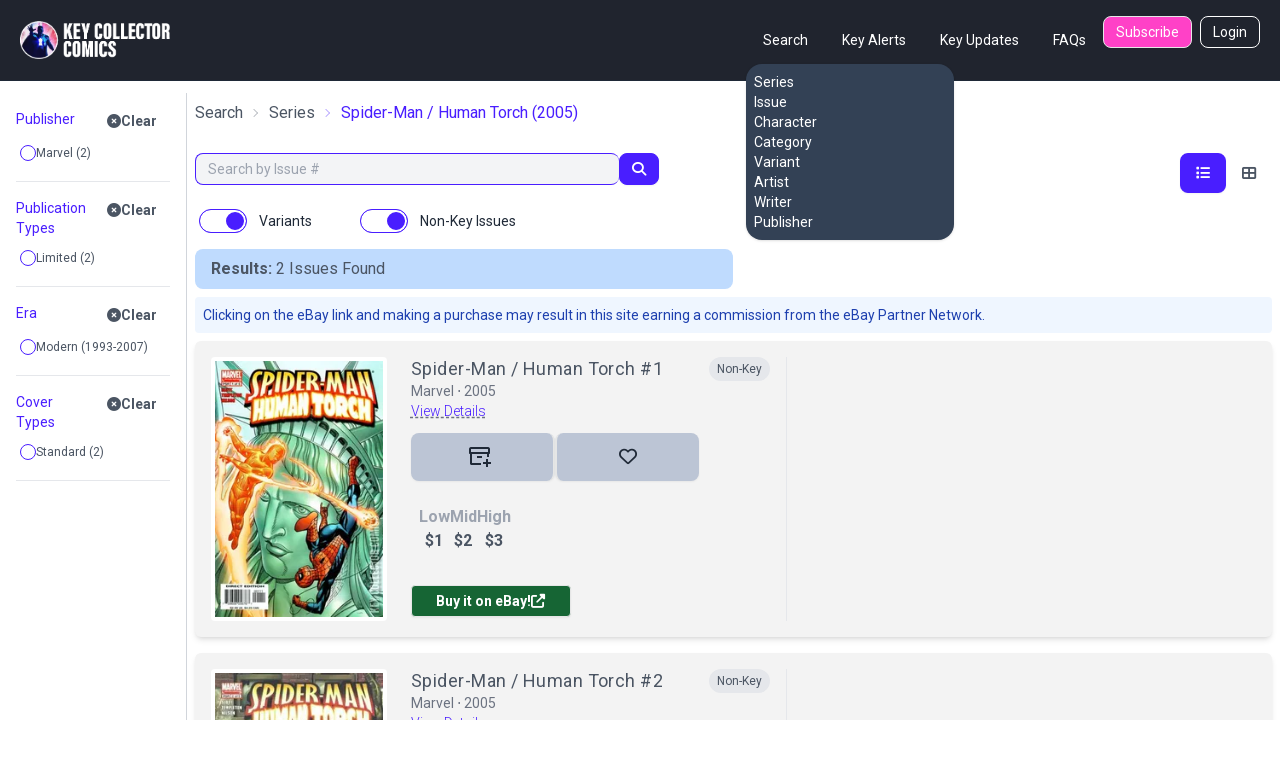

--- FILE ---
content_type: text/html; charset=utf-8
request_url: https://www.keycollectorcomics.com/series/spider-man-human-torch,76707/?artist=9008
body_size: 11901
content:


<!DOCTYPE html>
<html lang="en">
    <head  prefix="og: http://ogp.me/ns#">
        <link rel="canonical" href="https://www.keycollectorcomics.com/series/spider-man-human-torch,76707/?artist=9008">
        
            <script>(function (w, d, s, l, i) {
            w[l] = w[l] || []; w[l].push({
                'gtm.start':
                    new Date().getTime(), event: 'gtm.js'
            }); var f = d.getElementsByTagName(s)[0],
                j = d.createElement(s), dl = l != 'dataLayer' ? '&l=' + l : ''; j.async = true; j.src =
                    'https://www.googletagmanager.com/gtm.js?id=' + i + dl; f.parentNode.insertBefore(j, f);
        })(window, document, 'script', 'dataLayer', 'GTM-T635MWZ');
            </script>
        
        
<meta name="description" content="Enhance your collection of Spider-Man / Human Torch by Marvel with 5 comics using Key Collector Comics. Comprehensive pricing tools and facts."><meta name="keywords" content="Comic Books, Marvel Comics, DC Comics, Comics, Comic Book Database, Comic Book News, Superhero, Cosplay, Comic Book Convention, Comic Book Art, Comic Con, San Diego Comic Con, New York Comic Con, Marvel Universe, DC Universe, 1st appearance, Key Issue Comic, Comic Book Collection, Comic Book Price Guide, Golden Age Comics, Golden Age Superhero, Silver Age Comics, Bronze Age Comics, Buy Comics, Harley Quinn,Superheroes,Logan"><title>Spider-Man / Human Torch by Marvel | Key Collector Comics</title><meta property="og:title" content="Spider-Man / Human Torch by Marvel | Key Collector Comics"><meta property="og:url" content="https://www.keycollectorcomics.com/series/spider-man-human-torch,76707/?artist=9008"><meta property="og:description" content="Enhance your collection of Spider-Man / Human Torch by Marvel with 5 comics using Key Collector Comics. Comprehensive pricing tools and facts."><meta property="og:image" content="https://image.keycollectorcomics.com/media/f7ee40aa-5ea8-4556-85fe-1db53b882c2e.jpg"><meta property="og:image:secure_url" content="https://image.keycollectorcomics.com/media/f7ee40aa-5ea8-4556-85fe-1db53b882c2e.jpg"><meta property="og:type" content="website">

        <meta name="viewport"
              content="width=device-width, initial-scale=1, shrink-to-fit=no">
        <meta charset="utf-8">
        <meta http-equiv="X-UA-Compatible" content="IE=edge" />
        <meta name="viewport"
              content="initial-scale=1.0001,minimum-scale=1.0001,maximum-scale=1.0001,user-scalable=no" />
        <meta name="theme-color" content="#000000">
        <meta name="apple-itunes-app"
              content="app-id=1189623811, app-argument=https://apps.apple.com/us/app/key-collector-comics-app/id1189623811">
        <meta name="google-adsense-account" content="ca-pub-6271867886832096">
        
        
        <link rel="preconnect" href="https://fonts.googleapis.com/">
        <link rel="stylesheet" href="https://cdn.keycollectorcomics.com/static/css/output.bfddaf0021c1.css">
        <link rel="preload"
              as="style"
              onload="this.onload=null;this.rel='stylesheet'"
              href="https://cdnjs.cloudflare.com/ajax/libs/font-awesome/6.5.1/css/all.min.css"
              integrity="sha512-DTOQO9RWCH3ppGqcWaEA1BIZOC6xxalwEsw9c2QQeAIftl+Vegovlnee1c9QX4TctnWMn13TZye+giMm8e2LwA=="
              crossorigin="anonymous"
              referrerpolicy="no-referrer" />
        <noscript>
            <link rel="https://cdnjs.cloudflare.com/ajax/libs/font-awesome/6.5.1/css/all.min.css"
                  href="styles.css">
        </noscript>
        <link rel="preload"
              as="style"
              onload="this.onload=null;this.rel='stylesheet'"
              href="https://cdnjs.cloudflare.com/ajax/libs/fancybox/3.5.7/jquery.fancybox.css"
              integrity="sha512-nNlU0WK2QfKsuEmdcTwkeh+lhGs6uyOxuUs+n+0oXSYDok5qy0EI0lt01ZynHq6+p/tbgpZ7P+yUb+r71wqdXg=="
              crossorigin="anonymous"
              referrerpolicy="no-referrer" />
        <noscript>
            <link rel="https://cdnjs.cloudflare.com/ajax/libs/fancybox/3.5.7/jquery.fancybox.css"
                  href="styles.css">
        </noscript>
        <link rel="preload" href="https://cdn.keycollectorcomics.com/static/css/fonts.31868e7a3331.css" as="style" onload="this.onload=null;this.rel='stylesheet'">
        <noscript>
            <link rel="stylesheet" href="https://cdn.keycollectorcomics.com/static/css/fonts.31868e7a3331.css">
        </noscript>
        <link rel="apple-touch-icon" sizes="180x180" href="https://cdn.keycollectorcomics.com/static/img/apple-touch-icon.bb59ab4b22d2.png">
        <link rel="icon" type="image/png" sizes="32x32" href="https://cdn.keycollectorcomics.com/static/img/favicon-32x32.52074f4a1856.png">
        <link rel="icon" type="image/png" sizes="16x16" href="https://cdn.keycollectorcomics.com/static/img/favicon-16x16.2c0b0c16ba08.png">
        <link rel="mask-icon" href="https://cdn.keycollectorcomics.com/static/img/safari-pinned-tab.25428b1fd9d0.svg" color="#5bbad5">
        <meta name="msapplication-TileColor" content="#da532c">
        <meta name="theme-color" content="#ffffff">
        <link rel="manifest" href="https://cdn.keycollectorcomics.com/static/manifest.1795b7e00426.json">
        
        
        
        
    </head>
    <body class="text-gray-600 bg-white dark:bg-dark dark:text-white min-h-screen flex flex-col">
        
            <!-- Google Tag Manager (noscript) -->
            <noscript><iframe src="https://www.googletagmanager.com/ns.html?id=GTM-T635MWZ"
        height="0"
        width="0"
        style="display:none;
               visibility:hidden"></iframe></noscript>
            <!-- End Google Tag Manager (noscript) -->
        
        <header>
            <!-- Main navbar -->
            

<div class="py-4 border-b border-gray-800 navbar lg:px-5 lg:pt-4 bg-dark">
  <div class="navbar-start lg:hidden dropdown">
    <label tabindex="0" class="btn btn-primary btn-circle">
      <svg xmlns="http://www.w3.org/2000/svg"
           class="w-6 h-6"
           fill="none"
           viewBox="0 0 24 24"
           stroke="currentColor">
        <path stroke-linecap="round" stroke-linejoin="round" stroke-width="4" d="M4 6h16M4 12h16M4 18h7" />
      </svg>
    </label>
    <ul tabindex="0"
        class="menu menu-sm dropdown-content mt-3 z-[1] p-0 py-2 shadow  bg-slate-700 rounded-box w-56 text-white">
      <li>
        <div class="menu-title">Search</div>
        <ul>
          <li>
            <a href="/series/">Series</a>
          </li>
          <li>
            <a href="/issue/">Issue</a>
          </li>
          <li>
            <a href="/character/">Character</a>
          </li>
          <li>
            <a href="/category/">Category</a>
          </li>
          <li>
            <a href="/variant/?isVariant=true">Variant</a>
          </li>
          <li>
            <a href="/artist/">Artist</a>
          </li>
          <li>
            <a href="/writer/">Writer</a>
          </li>
          <li>
            <a href="/publisher/">Publisher</a>
          </li>
        </ul>
      </li>
      <ul>
        <li>
          <a href="/key-alerts/">Key Alerts</a>
        </li>
        <li>
          <a href="/issues/recently-added/">Key Updates</a>
        </li>
        
        
          <li>
            <a href="/login">Login</a>
          </li>
        
        <li>
          <a href="/frequently-asked-questions/">FAQs</a>
        </li>
      </ul>
    </ul>
  </div>
  <div class="hidden navbar-start lg:flex">
    <a class="text-uppercase" href="/">
      <img style="min-width:150px; width:150px;" src="https://cdn.keycollectorcomics.com/static/img/brand/headerlogo.225fe44a7271.png" alt="Key Collector Comics">
    </a>
  </div>
  <div class="navbar-end lg:hidden">
    <a class="navbar-brand me-lg-5 text-uppercase" href="/">
      <img class="h-10" src="https://cdn.keycollectorcomics.com/static/img/brand/headerlogo.225fe44a7271.png" alt="Key Collector Comics">
    </a>
  </div>
  <div class="hidden navbar-end lg:flex">
    <div class=" dropdown dropdown-hover ms-8">
      <label tabindex="0" class="font-normal text-white btn btn-ghost">Search</label>
      <ul tabindex="0"
          class="dropdown-content z-[1] menu p-2 shadow bg-slate-700 rounded-box w-52 text-white">
        <li>
          <a href="/series/">Series</a>
        </li>
        <li>
          <a href="/issue/">Issue</a>
        </li>
        <li>
          <a href="/character/">Character</a>
        </li>
        <li>
          <a href="/category/">Category</a>
        </li>
        <li>
          <a href="/variant/?isVariant=true">Variant</a>
        </li>
        <li>
          <a href="/artist/">Artist</a>
        </li>
        <li>
          <a href="/writer/">Writer</a>
        </li>
        <li>
          <a href="/publisher/">Publisher</a>
        </li>
      </ul>
    </div>
    <a class="font-normal text-white btn btn-ghost"
       href="/key-alerts/"
       rel="nofollow">Key Alerts</a>
    <a class="font-normal text-white btn btn-ghost"
       href="/issues/recently-added/">Key Updates</a>
    
    <a class="font-normal text-white btn btn-ghost"
       href="/frequently-asked-questions/">FAQs</a>
    
      <a class="hidden font-normal text-white btn bg-secondary btn-sm me-2 lg:flex"
         href="/subscribe/">Subscribe</a>
    
    
      <a class="hidden font-normal text-white btn btn-outline btn-sm lg:flex"
         href="/login">Login</a>
    
  </div>
</div>

        </header>
        <div class="flex-grow">
            <div class="my-3">
                
                
    <div id="app" class="min-h-[calc(100vh-320px)]">
        <!-- Open the modal using ID.showModal() method -->
        <dialog id="collection_modal"
                class=" modal multi-step modal-bottom sm:modal-middle">
            <div class="modal-box pt-2 px-0 dark:bg-gray-800"></div>
            <form method="dialog" class="modal-backdrop">
                <button>close</button>
            </form>
        </dialog>
        <dialog id="aggs_modal" class="modal modal-bottom sm:modal-middle">
            <div class="px-4 pt-4 modal-box md:px-6">
                <form method="dialog" class="modal-backdrop">
                    <button class="mb-6 btn btn-outline text-primary btn-xs">Close</button>
                </form>
                <div id="aggs">
    <template v-if="checkedAggCount">
        <div class="items-end">
            <div class="col ">
                <div class="gap-2 d-grid">
                    <div class="text-white btn btn-primary btn-sm" v-on:click="clearFilters()">
                        Clear All Filters ([[checkedAggCount]])
                    </div>
                </div>
            </div>
        </div>
    </template>
    <div v-for="item in aggregations" :key="item.id">
        <template v-if="((item.buckets && item.buckets.length > 0) || (item.group && item.items.length > 0)) && !item.static">
            <div class="py-3 border-b dark:border-gray-500">
                <div v-if="item.group">
                    <div class="flex items-start justify-between">
                        <div class="py-1 text-sm text-primary text-bold">[[item.group]]</div>
                        <a class="btn btn-sm btn-ghost " v-on:click="clearFilter(item)">
                            <i class="fa fa-times-circle"></i>Clear
                        </a>
                    </div>
                    <div v-for="agg in item.items" :key="agg.name">
                        <div class="form-control">
                            <label class="justify-start gap-1 text-xs cursor-pointer 2xl:text-sm label dark:text-gray-300">
                                <input type="checkbox"
                                       v-bind:id="agg.name"
                                       class="checkbox-xs checkbox checkbox-primary"
                                       v-on:change="aggCheck(agg)"
                                       v-model="agg.checked"
                                       true-value="true"
                                       false-value="false">
                                [[agg.name]]
                            </label>
                        </div>
                    </div>
                </div>
                <div v-if="!item.group">
                    <div class="flex items-start justify-between">
                        <div class="py-1 text-sm text-primary text-bold">[[item.name]]</div>
                        <a class="btn btn-sm btn-ghost " v-on:click="clearFilter(item)">
                            <i class="fa fa-times-circle"></i>Clear
                        </a>
                    </div>
                    <input v-if="item.allBuckets.length > item.showItems"
                           v-on:keyup="searchAgg($event, item)"
                           type="text"
                           placeholder="Search"
                           class="w-full mb-2 bg-gray-100 input input-xs input-bordered dark:bg-gray-800" />
                    <div v-for="agg in item.buckets" :key="agg.name">
                        <template v-if="!agg.hide">
                            <label class="justify-start gap-1 text-xs cursor-pointer label 2xl:text-sm dark:text-gray-300">
                                <input class=" checkbox-xs checkbox checkbox-primary"
                                       type="checkbox"
                                       v-model="agg.checked"
                                       v-on:change="aggCheck(item)"
                                       true-value="true"
                                       false-value="false"
                                       v-bind:id="agg.key">
                                [[agg.key_as_string || agg.key]]&nbsp;([[agg.doc_count]])
                            </label>
                        </template>
                    </div>
                    <a v-if="!item.hideShowMore"
                       v-on:click="aggShowMore(item)"
                       style="font-size:12px;
                              cursor: pointer;
                              color:#0093be"><i style="color:#9c9c9c" class="fa fa-plus-circle"></i>&nbsp;Show
                    More</a>
                    <a v-if="item.showItems > showItems"
                       v-on:click="aggShowReset(item)"
                       style="font-size:12px;
                              cursor: pointer;
                              color:#0093be"><i style="color:#9c9c9c" class="fa fa-redo"></i>&nbsp;Reset</a>
                </div>
            </div>
        </template>
    </div>
</div>

            </div>
            <form method="dialog" class="modal-backdrop">
                <button>close</button>
            </form>
        </dialog>
        <div class="flex w-full">
            
                <div v-if="aggregations.length != 0"
                     class="hidden px-4 border-gray-300 lg:w-1/6 dark:border-gray-700 lg:block border-e">
                    <div id="aggs">
    <template v-if="checkedAggCount">
        <div class="items-end">
            <div class="col ">
                <div class="gap-2 d-grid">
                    <div class="text-white btn btn-primary btn-sm" v-on:click="clearFilters()">
                        Clear All Filters ([[checkedAggCount]])
                    </div>
                </div>
            </div>
        </div>
    </template>
    <div v-for="item in aggregations" :key="item.id">
        <template v-if="((item.buckets && item.buckets.length > 0) || (item.group && item.items.length > 0)) && !item.static">
            <div class="py-3 border-b dark:border-gray-500">
                <div v-if="item.group">
                    <div class="flex items-start justify-between">
                        <div class="py-1 text-sm text-primary text-bold">[[item.group]]</div>
                        <a class="btn btn-sm btn-ghost " v-on:click="clearFilter(item)">
                            <i class="fa fa-times-circle"></i>Clear
                        </a>
                    </div>
                    <div v-for="agg in item.items" :key="agg.name">
                        <div class="form-control">
                            <label class="justify-start gap-1 text-xs cursor-pointer 2xl:text-sm label dark:text-gray-300">
                                <input type="checkbox"
                                       v-bind:id="agg.name"
                                       class="checkbox-xs checkbox checkbox-primary"
                                       v-on:change="aggCheck(agg)"
                                       v-model="agg.checked"
                                       true-value="true"
                                       false-value="false">
                                [[agg.name]]
                            </label>
                        </div>
                    </div>
                </div>
                <div v-if="!item.group">
                    <div class="flex items-start justify-between">
                        <div class="py-1 text-sm text-primary text-bold">[[item.name]]</div>
                        <a class="btn btn-sm btn-ghost " v-on:click="clearFilter(item)">
                            <i class="fa fa-times-circle"></i>Clear
                        </a>
                    </div>
                    <input v-if="item.allBuckets.length > item.showItems"
                           v-on:keyup="searchAgg($event, item)"
                           type="text"
                           placeholder="Search"
                           class="w-full mb-2 bg-gray-100 input input-xs input-bordered dark:bg-gray-800" />
                    <div v-for="agg in item.buckets" :key="agg.name">
                        <template v-if="!agg.hide">
                            <label class="justify-start gap-1 text-xs cursor-pointer label 2xl:text-sm dark:text-gray-300">
                                <input class=" checkbox-xs checkbox checkbox-primary"
                                       type="checkbox"
                                       v-model="agg.checked"
                                       v-on:change="aggCheck(item)"
                                       true-value="true"
                                       false-value="false"
                                       v-bind:id="agg.key">
                                [[agg.key_as_string || agg.key]]&nbsp;([[agg.doc_count]])
                            </label>
                        </template>
                    </div>
                    <a v-if="!item.hideShowMore"
                       v-on:click="aggShowMore(item)"
                       style="font-size:12px;
                              cursor: pointer;
                              color:#0093be"><i style="color:#9c9c9c" class="fa fa-plus-circle"></i>&nbsp;Show
                    More</a>
                    <a v-if="item.showItems > showItems"
                       v-on:click="aggShowReset(item)"
                       style="font-size:12px;
                              cursor: pointer;
                              color:#0093be"><i style="color:#9c9c9c" class="fa fa-redo"></i>&nbsp;Reset</a>
                </div>
            </div>
        </template>
    </div>
</div>

                </div>
            
            <div class="w-full">
                <div class="px-2">
                
                    
                    
                    
                    
                    <div>
                        
                            


    <div class="hidden mb-1 md:block breadcrumbs xl:mb-2">
        <ol class="mb-1 mb-xl-2">
            <li>
                <a href="/series/">Search</a>
            </li>
            
                <li>
                    <a href="/series/">Series</a>
                </li>
            
            <li class=" text-primary" aria-current="page">
                <h1>Spider-Man / Human Torch</h1>
                &nbsp;(2005)
            </li>
        </ol>
    </div>
    <div class="md:hidden">
        <h2 class="fs-4">
            Spider-Man / Human Torch
            &nbsp;(2005)
        </h2>
    </div>







                        
                    </div>
                    
                   
                    
                </div>
                <a id="issues"></a>
                <div>
                    <div class="px-2 md:mt-4 md:flex">
                        
                            
                            <div class="flex my-2 md:my-0 md:w-full w-full">
                                <div class="w-full join pe-2 ">
                                    <input value=""
                                           v-on:keyup.enter="performSearch($event)"
                                           type="text"
                                           id="txt_search"
                                           class="w-full bg-gray-100 dark:bg-gray-800 md:w-4/5 focus:outline-0 focus:outline-offset-0 input-sm join-item input input-bordered input-primary border-e-0"
                                           placeholder="Search by Issue #" />
                                    <button v-on:click="performSearch($event)"
                                            v-if="loading == false"
                                            id="btn_search"
                                            class="border animate-none border-primary btn btn-sm bg-primary join-item">
                                        <i class="text-white fa fa-search"></i>
                                    </button>
                                    <div v-if="loading == true"
                                         class="border animate-none btn btn-sm btn-primary border-primary join-item">
                                        <span class="text-white loading loading-spinner loading-xs"></span>
                                    </div>
                                </div>
                                
                                <div class="lg:hidden text-end md:text-start ms-4">
                                    <button onclick="aggs_modal.showModal()"
                                            class="text-white btn btn-sm btn-primary"
                                            type="button"
                                            data-toggle="offcanvas"
                                            data-target="#offcanvasFilters"
                                            aria-controls="offcanvasFilters">
                                        <i class="fa fa-sliders-h me-0"></i>
                                    </button>
                                </div>
                            </div>
                            
                            <div class="justify-end w-full md:flex">
    
        <div class="  ">
            
            
        </div>
        
            <div class="hidden lg:block text-end ms-8">
                <div class="btn-group btn-group-sm" role="group">
                    <button v-bind:class="{'bg-primary text-white': listStyle === 'expanded-issue-list', 'btn-ghost': listStyle != 'expanded-issue-list'}"
                            v-on:click="setListStyle('expanded-issue-list')"
                            type="button"
                            class="h-10 min-h-0 border-0 btn">
                        <i class="fa fa-list" aria-hidden="true"></i>
                    </button>
                    <button v-bind:class="{'bg-primary text-white': listStyle === 'compact-issue-list', 'btn-ghost': listStyle != 'compact-issue-list'}"
                            v-on:click="setListStyle('compact-issue-list')"
                            type="button"
                            class="h-10 min-h-0 border-0 btn">
                        <i class="fa fa-th-large" aria-hidden="true"></i>
                    </button>
                </div>
            </div>
        
    
    
</div>

                        
                    </div>
                    <div class="px-2 my-2 md:hidden">
                        <template v-for="item in aggregations">
                            <template v-if="item.group && !item.static">
                                <template v-for="agg in item.items">
                                    <template v-if="agg.checked">
                                        <a v-on:click="deselectItem(agg)" class="btn btn-sm btn-secondary">[[agg.name]]&nbsp;<i class="fa fa-times-circle"></i></a>&nbsp;
                                    </template>
                                </template>
                            </template>
                            <template v-if="item && !item.group && !item.static">
                                <template v-for="agg in item.buckets">
                                    <template v-if="agg.checked">
                                        <a v-on:click="deselectItem(agg)" class="btn btn-sm btn-secondary">[[agg.key_as_string || agg.key]]&nbsp;<i class="fa fa-times-circle"></i></a>&nbsp;
                                    </template>
                                </template>
                            </template>
                        </template>
                    </div>
                    <div class="flex p-2">
                        
                            <template v-if="defaults && defaults.showVariants">
                                <div class="form-control">
                                    <label class="cursor-pointer label">
                                        <input class="toggle toggle-primary"
                                               autocomplete="off"
                                               v-on:change="filterCheck()"
                                               v-model="defaults.showVariants.checked"
                                               type="checkbox"
                                               true-value="true"
                                               false-value="false" />
                                        <span class="text-gray-800 dark:text-white ms-3 label-text">Variants</span>
                                    </label>
                                </div>
                            </template>
                        
                        
                            <div class="form-control ms-10">
                                <label class="cursor-pointer label">
                                    <input class="toggle toggle-primary"
                                           autocomplete="off"
                                           v-on:change="filterCheck()"
                                           checked="checked"
                                           v-model="defaults.showNonKeys.checked"
                                           type="checkbox"
                                           role="switch"
                                           id="flexSwitchCheckDefault"
                                           true-value="true"
                                           false-value="false">
                                    <span class="text-gray-800 dark:text-white ms-3 label-text">Non-Key Issues</span>
                                </label>
                            </div>
                        
                    </div>
                    <div class="md:px-2" :class="{hidden: rows == 0 && showFilterPrompt}">
                        
                            
                                <div class="flex flex-col items-center md:items-end md:justify-between md:flex-row">
                                    <div class="w-full px-4 py-2 bg-blue-200 rounded-none dark:bg-gray-800 md:rounded-lg lg:w-1/2">
                                        <div v-html="resultsHTML"></div>
                                    </div>
                                    <!-- pagination.html -->


                                </div>
                            
                        
                        <div class=""
                             ref="listContainer">

    
        <p class="p-2 mt-2 text-sm text-blue-800 bg-blue-50 md:rounded dark:bg-gray-800 dark:text-blue-400">
            Clicking on the eBay link and making a purchase may result in this site earning a commission from the eBay Partner Network.
        </p>
  
    
    <div id="expanded-issue-list"
         class="mt-2 issue-list h-full ">
         
            

<div class="px-0">
    <div class="issue-card dark:issue-card-dark ">
        


<div class="flex justify-between mb-2 lg:hidden">
    <div class="flex justify-between w-full">
    
        
<div class="relative w-full">
    <div class="flex justify-between w-full">
        
        <a class="block w-5/6 text-lg leading-6 tracking-wide hover:underline hover:underline-offset-2"
            href="https://www.keycollectorcomics.com/issue/spider-man-human-torch-1-398489,398489/">
            <h2>Spider-Man / Human Torch #1</h2>
        </a>
        
        <div
            class="flex rounded-full absolute right-0 content-center justify-center items-center   dark:bg-gray-700 h-6 px-2 bg-gray-200 ">
            <div>
                
                <div class="text-xs whitespace-nowrap">Non-Key</div>
                
            </div>
        </div>
    </div>
    <div class="text-sm text-gray-500">
        <h3>
            Marvel&nbsp;&#8901;&nbsp;2005</h3>
    </div>
    <div class="mb-1 text-sm">
        
        <a class="font-light underline underline-offset-4 decoration-gray-500 decoration-dashed text-primary"
            href="https://www.keycollectorcomics.com/issue/spider-man-human-torch-1-398489,398489/">View Details</a>
        
        


        
        
    </div>
</div>
    </div>
</div>
<div class="flex gap-0">
    <div class="min-w-[150px] md:max-w-[200px] md:min-w-[200px]  pe-6">
        <a href="https://www.keycollectorcomics.com/issue/spider-man-human-torch-1-398489,398489/" class="relative block open-gallery-btn cover-link"
            data-covers="[{&#x27;type&#x27;: &#x27;cover&#x27;, &#x27;id&#x27;: 110830, &#x27;file&#x27;: None, &#x27;description&#x27;: None, &#x27;weight&#x27;: 0, &#x27;imageUrl&#x27;: &#x27;https://image.keycollectorcomics.com/media/f7ee40aa-5ea8-4556-85fe-1db53b882c2e.jpg&#x27;, &#x27;thumbnail&#x27;: &#x27;https://image.keycollectorcomics.com/media/f7ee40aa-5ea8-4556-85fe-1db53b882c2e.jpg?width=270&#x27;, &#x27;path&#x27;: &#x27;cover/110830&#x27;}]">
            <img class="border-4 border-white rounded" loading="lazy" src="https://image.keycollectorcomics.com/media/f7ee40aa-5ea8-4556-85fe-1db53b882c2e.jpg?height=300"
                alt="Spider-Man / Human Torch #1" height="300" />
            
        </a>
    </div>
    <div class="border-gray-200 lg:border-e dark:border-gray-700 md:pe-4 md:w-2/5">
        <div class="flex flex-col w-full">
 
            <div class="justify-between hidden lg:flex">
<div class="relative w-full">
    <div class="flex justify-between w-full">
        
        <a class="block w-5/6 text-lg leading-6 tracking-wide hover:underline hover:underline-offset-2"
            href="https://www.keycollectorcomics.com/issue/spider-man-human-torch-1-398489,398489/">
            <h2>Spider-Man / Human Torch #1</h2>
        </a>
        
        <div
            class="flex rounded-full absolute right-0 content-center justify-center items-center   dark:bg-gray-700 h-6 px-2 bg-gray-200 ">
            <div>
                
                <div class="text-xs whitespace-nowrap">Non-Key</div>
                
            </div>
        </div>
    </div>
    <div class="text-sm text-gray-500">
        <h3>
            Marvel&nbsp;&#8901;&nbsp;2005</h3>
    </div>
    <div class="mb-1 text-sm">
        
        <a class="font-light underline underline-offset-4 decoration-gray-500 decoration-dashed text-primary"
            href="https://www.keycollectorcomics.com/issue/spider-man-human-torch-1-398489,398489/">View Details</a>
        
        


        
        
    </div>
</div></div>
            <div class="hidden mx-4 border-b border-gray-200 md:border-0 md:block dark:bg-gray-700"></div>
            <div class="join md:mt-2">
                <a id="markOwned"
                    class="w-24 p-2 text-gray-700 border-0 border-r-2 dark:bg-dark-highlight bg-light-highlight md:w-28 xl:w-36 btn join-item"
                    onclick="mark_owned(398489,'0','True')">
                    
                    <i>
                        <svg width="22" height="20" viewBox="0 0 22 20" fill="none" xmlns="http://www.w3.org/2000/svg"
                            class="fill-gray-800 dark:fill-white">
                            <path fill-rule="evenodd" clip-rule="evenodd"
                                d="M19 0H2C1 0 0 1 0 1.95455V6C0 6.5 0.5 7 1 7.01136V16C1 17.625 1.65957 18 3 18H12V16H3V7.01136H18V10H20V7C20.5 7 21 6.5 21 6V1.95455C21 1 20 0 19 0ZM19 5H2V1.95455H19V5ZM13 9H8V11H13V9ZM22 17H19V20H17V17H14V15H17V12H19V15H22V17Z" />
                        </svg>
                    </i>&nbsp;
                    
                </a>
                
                <a class="w-24 p-2 border-0 border-l-2 dark:bg-dark-highlight bg-light-highlight md:w-28 xl:w-36 btn join-item"
                    onclick="mark_wanted(398489,false,'AnonymousUser')">
                    <i id="favorite-icon-398489"
                        class="text-lg far fa-heart favorite-icon-398489 text-gray-800 dark:text-white"></i></a>
                
            </div>
            <div class="flex mt-4">
                
                <div class="flex flex-col items-center justify-center w-full md:justify-start md:items-start">
                    
                    <div
                        class="flex items-center justify-center lg:justify-start p-2 lg:w-3/4  gap-[32px] lg:gap-[62px] xl:gap-[82px] font-bold">
                        <div class="text-center">
                            <div class="text-gray-400">Low</div>
                            <span class="currency">$1</span>
                        </div>
                        <div class="text-center">
                            <div class="text-gray-400">Mid</div>
                            <span class="currency">$2</span>
                        </div>
                        <div class="text-center">
                            <div class="text-gray-400">High</div>
                            <span class="currency">$3</span>
                        </div>
                    </div>
                </div>
                
            </div>
            <div class="text-center md:text-left">
                <a class="w-40 p-2 mt-6 rounded bg-green-800 text-white btn btn-sm" target="_blank"
                    href="https://www.ebay.com/sch/i.html?_nkw=Spider-Man%20%20%20Human%20Torch%201&amp;mkevt=1&amp;mkcid=1&amp;mkrid=711-53200-19255-0&amp;campid=5338314175&amp;toolid=10050&amp;customid=1000">

                    Buy it on eBay!
                    <i class="fas fa-external-link-alt"></i>
                </a>
            </div>
        </div>
    </div>
    <div class="hidden mt-0 md:block lg:w-1/2 ps-4">
        
        

        
    </div>


</div>






    </div>
</div>

<div class="px-0">
    <div class="issue-card dark:issue-card-dark ">
        


<div class="flex justify-between mb-2 lg:hidden">
    <div class="flex justify-between w-full">
    
        
<div class="relative w-full">
    <div class="flex justify-between w-full">
        
        <a class="block w-5/6 text-lg leading-6 tracking-wide hover:underline hover:underline-offset-2"
            href="https://www.keycollectorcomics.com/issue/spider-man-human-torch-2-398563,398563/">
            <h2>Spider-Man / Human Torch #2</h2>
        </a>
        
        <div
            class="flex rounded-full absolute right-0 content-center justify-center items-center   dark:bg-gray-700 h-6 px-2 bg-gray-200 ">
            <div>
                
                <div class="text-xs whitespace-nowrap">Non-Key</div>
                
            </div>
        </div>
    </div>
    <div class="text-sm text-gray-500">
        <h3>
            Marvel&nbsp;&#8901;&nbsp;2005</h3>
    </div>
    <div class="mb-1 text-sm">
        
        <a class="font-light underline underline-offset-4 decoration-gray-500 decoration-dashed text-primary"
            href="https://www.keycollectorcomics.com/issue/spider-man-human-torch-2-398563,398563/">View Details</a>
        
        


        
        
    </div>
</div>
    </div>
</div>
<div class="flex gap-0">
    <div class="min-w-[150px] md:max-w-[200px] md:min-w-[200px]  pe-6">
        <a href="https://www.keycollectorcomics.com/issue/spider-man-human-torch-2-398563,398563/" class="relative block open-gallery-btn cover-link"
            data-covers="[{&#x27;type&#x27;: &#x27;cover&#x27;, &#x27;id&#x27;: 110904, &#x27;file&#x27;: None, &#x27;description&#x27;: None, &#x27;weight&#x27;: 0, &#x27;imageUrl&#x27;: &#x27;https://image.keycollectorcomics.com/media/612a6a35-e908-474b-9896-96d72c22af3c.jpg&#x27;, &#x27;thumbnail&#x27;: &#x27;https://image.keycollectorcomics.com/media/612a6a35-e908-474b-9896-96d72c22af3c.jpg?width=270&#x27;, &#x27;path&#x27;: &#x27;cover/110904&#x27;}]">
            <img class="border-4 border-white rounded" loading="lazy" src="https://image.keycollectorcomics.com/media/612a6a35-e908-474b-9896-96d72c22af3c.jpg?height=300"
                alt="Spider-Man / Human Torch #2" height="300" />
            
        </a>
    </div>
    <div class="border-gray-200 lg:border-e dark:border-gray-700 md:pe-4 md:w-2/5">
        <div class="flex flex-col w-full">
 
            <div class="justify-between hidden lg:flex">
<div class="relative w-full">
    <div class="flex justify-between w-full">
        
        <a class="block w-5/6 text-lg leading-6 tracking-wide hover:underline hover:underline-offset-2"
            href="https://www.keycollectorcomics.com/issue/spider-man-human-torch-2-398563,398563/">
            <h2>Spider-Man / Human Torch #2</h2>
        </a>
        
        <div
            class="flex rounded-full absolute right-0 content-center justify-center items-center   dark:bg-gray-700 h-6 px-2 bg-gray-200 ">
            <div>
                
                <div class="text-xs whitespace-nowrap">Non-Key</div>
                
            </div>
        </div>
    </div>
    <div class="text-sm text-gray-500">
        <h3>
            Marvel&nbsp;&#8901;&nbsp;2005</h3>
    </div>
    <div class="mb-1 text-sm">
        
        <a class="font-light underline underline-offset-4 decoration-gray-500 decoration-dashed text-primary"
            href="https://www.keycollectorcomics.com/issue/spider-man-human-torch-2-398563,398563/">View Details</a>
        
        


        
        
    </div>
</div></div>
            <div class="hidden mx-4 border-b border-gray-200 md:border-0 md:block dark:bg-gray-700"></div>
            <div class="join md:mt-2">
                <a id="markOwned"
                    class="w-24 p-2 text-gray-700 border-0 border-r-2 dark:bg-dark-highlight bg-light-highlight md:w-28 xl:w-36 btn join-item"
                    onclick="mark_owned(398563,'0','True')">
                    
                    <i>
                        <svg width="22" height="20" viewBox="0 0 22 20" fill="none" xmlns="http://www.w3.org/2000/svg"
                            class="fill-gray-800 dark:fill-white">
                            <path fill-rule="evenodd" clip-rule="evenodd"
                                d="M19 0H2C1 0 0 1 0 1.95455V6C0 6.5 0.5 7 1 7.01136V16C1 17.625 1.65957 18 3 18H12V16H3V7.01136H18V10H20V7C20.5 7 21 6.5 21 6V1.95455C21 1 20 0 19 0ZM19 5H2V1.95455H19V5ZM13 9H8V11H13V9ZM22 17H19V20H17V17H14V15H17V12H19V15H22V17Z" />
                        </svg>
                    </i>&nbsp;
                    
                </a>
                
                <a class="w-24 p-2 border-0 border-l-2 dark:bg-dark-highlight bg-light-highlight md:w-28 xl:w-36 btn join-item"
                    onclick="mark_wanted(398563,false,'AnonymousUser')">
                    <i id="favorite-icon-398563"
                        class="text-lg far fa-heart favorite-icon-398563 text-gray-800 dark:text-white"></i></a>
                
            </div>
            <div class="flex mt-4">
                
                <div class="flex flex-col items-center justify-center w-full md:justify-start md:items-start">
                    
                    <div
                        class="flex items-center justify-center lg:justify-start p-2 lg:w-3/4  gap-[32px] lg:gap-[62px] xl:gap-[82px] font-bold">
                        <div class="text-center">
                            <div class="text-gray-400">Low</div>
                            <span class="currency">$1</span>
                        </div>
                        <div class="text-center">
                            <div class="text-gray-400">Mid</div>
                            <span class="currency">$2</span>
                        </div>
                        <div class="text-center">
                            <div class="text-gray-400">High</div>
                            <span class="currency">$3</span>
                        </div>
                    </div>
                </div>
                
            </div>
            <div class="text-center md:text-left">
                <a class="w-40 p-2 mt-6 rounded bg-green-800 text-white btn btn-sm" target="_blank"
                    href="https://www.ebay.com/sch/i.html?_nkw=Spider-Man%20%20%20Human%20Torch%202&amp;mkevt=1&amp;mkcid=1&amp;mkrid=711-53200-19255-0&amp;campid=5338314175&amp;toolid=10050&amp;customid=1000">

                    Buy it on eBay!
                    <i class="fas fa-external-link-alt"></i>
                </a>
            </div>
        </div>
    </div>
    <div class="hidden mt-0 md:block lg:w-1/2 ps-4">
        
        

        
    </div>


</div>






    </div>
</div>

        
    </div>
    <div id="compact-issue-list"
         class="issue-list w-full hidden">
        
            

    <div class="px-0 my-4">
        <ul class="gap-x-4 grid grid-cols-2 sm:grid-cols-3 md:grid-cols-4 lg:grid-cols-6 xl:grid-cols-7">
            
            <li class="flex flex-col issue-card dark:issue-card-dark">
                <a id="398489" href="https://www.keycollectorcomics.com/issue/spider-man-human-torch-1-398489,398489/" data-covers="[{&#x27;type&#x27;: &#x27;cover&#x27;, &#x27;id&#x27;: 110830, &#x27;file&#x27;: None, &#x27;description&#x27;: None, &#x27;weight&#x27;: 0, &#x27;imageUrl&#x27;: &#x27;https://image.keycollectorcomics.com/media/f7ee40aa-5ea8-4556-85fe-1db53b882c2e.jpg&#x27;, &#x27;thumbnail&#x27;: &#x27;https://image.keycollectorcomics.com/media/f7ee40aa-5ea8-4556-85fe-1db53b882c2e.jpg?width=270&#x27;, &#x27;path&#x27;: &#x27;cover/110830&#x27;}]" class="block ">
                    <img class="h-80 object-contain w-full" src="https://image.keycollectorcomics.com/media/f7ee40aa-5ea8-4556-85fe-1db53b882c2e.jpg?height=300" alt="Spider-Man / Human Torch #1" />
                </a>
                <div class="flex flex-1 flex-col">
                    <div class="bg-white dark:bg-dark flex items-center justify-evenly py-2 rounded-lg mt-2">
                        <div>
                            <a class="cursor-pointer block text-gray-500 hover:text-primary focus:outline-none focus:ring-2 focus:ring-primary focus:ring-offset-2 rounded"
                               onclick="mark_owned(398489,'0','True')"
                               onkeydown="if(event.key==='Enter'||event.key===' '){event.preventDefault();mark_owned(398489,'0','True');}"
                               title="Add issue to your collection"
                               aria-label="Add issue to your collection"
                               role="button" tabindex="0">
                                
                                <svg width="22" height="20" viewBox="0 0 22 20" fill="none" xmlns="http://www.w3.org/2000/svg"
                                     class="fill-current" role="img" aria-hidden="true" focusable="false">
                                    <path fill-rule="evenodd" clip-rule="evenodd"
                                          d="M19 0H2C1 0 0 1 0 1.95455V6C0 6.5 0.5 7 1 7.01136V16C1 17.625 1.65957 18 3 18H12V16H3V7.01136H18V10H20V7C20.5 7 21 6.5 21 6V1.95455C21 1 20 0 19 0ZM19 5H2V1.95455H19V5ZM13 9H8V11H13V9ZM22 17H19V20H17V17H14V15H17V12H19V15H22V17Z" />
                                </svg>
                                <span class="sr-only">+ Add to collection</span>
                                
                            </a>
                        </div>
                        <div>
                            
                            <a class="block cursor-pointer focus:outline-none focus:ring-2 focus:ring-red-400 focus:ring-offset-2 rounded text-gray-500 hover:text-red-400"
                               onclick="mark_wanted(398489,false,'AnonymousUser')"
                               onkeydown="if(event.key==='Enter'||event.key===' '){event.preventDefault();mark_wanted(398489,false,'AnonymousUser');}"
                               title="Add to Favorites" aria-label="Add to Favorites" role="button" tabindex="0">
                                <i id="favorite-icon-398489" class="text-lg far fa-heart favorite-icon-398489"
                                   aria-hidden="true"></i>
                            </a>
                            
                        </div>
                        <div>
                            <a href="https://www.ebay.com/sch/i.html?_nkw=Spider-Man%20%20%20Human%20Torch%201&amp;mkevt=1&amp;mkcid=1&amp;mkrid=711-53200-19255-0&amp;campid=5338314175&amp;toolid=10050&amp;customid=1000" target="_blank" title="Buy on eBay"
                               aria-label="Buy on eBay (opens in new tab)"
                               class="block text-gray-500 hover:text-green-500 focus:outline-none focus:ring-2 focus:ring-green-500 focus:ring-offset-2 rounded"
                               rel="noopener noreferrer">
                                <i class="far fa-money-bill-alt" aria-hidden="true"></i>
                            </a>
                        </div>
                    </div>
                    <div class="mb-2">
                        <div class="mt-4 text-sm text-primary">Marvel</div>
                        <div class="leading-5 text-base font-medium tracking-wide mt-1">
                            <a href="https://www.keycollectorcomics.com/issue/spider-man-human-torch-1-398489,398489/" class="hover:underline hover:underline-offset-2 focus:outline-none focus:ring-2 focus:ring-primary focus:ring-offset-1 rounded" aria-label="View details for Spider-Man / Human Torch #1">Spider-Man / Human Torch #1</a>
                        </div>
                        
                        

                       
                    </div>
                </div>
            </li>
            
            <li class="flex flex-col issue-card dark:issue-card-dark">
                <a id="398563" href="https://www.keycollectorcomics.com/issue/spider-man-human-torch-2-398563,398563/" data-covers="[{&#x27;type&#x27;: &#x27;cover&#x27;, &#x27;id&#x27;: 110904, &#x27;file&#x27;: None, &#x27;description&#x27;: None, &#x27;weight&#x27;: 0, &#x27;imageUrl&#x27;: &#x27;https://image.keycollectorcomics.com/media/612a6a35-e908-474b-9896-96d72c22af3c.jpg&#x27;, &#x27;thumbnail&#x27;: &#x27;https://image.keycollectorcomics.com/media/612a6a35-e908-474b-9896-96d72c22af3c.jpg?width=270&#x27;, &#x27;path&#x27;: &#x27;cover/110904&#x27;}]" class="block ">
                    <img class="h-80 object-contain w-full" src="https://image.keycollectorcomics.com/media/612a6a35-e908-474b-9896-96d72c22af3c.jpg?height=300" alt="Spider-Man / Human Torch #2" />
                </a>
                <div class="flex flex-1 flex-col">
                    <div class="bg-white dark:bg-dark flex items-center justify-evenly py-2 rounded-lg mt-2">
                        <div>
                            <a class="cursor-pointer block text-gray-500 hover:text-primary focus:outline-none focus:ring-2 focus:ring-primary focus:ring-offset-2 rounded"
                               onclick="mark_owned(398563,'0','True')"
                               onkeydown="if(event.key==='Enter'||event.key===' '){event.preventDefault();mark_owned(398563,'0','True');}"
                               title="Add issue to your collection"
                               aria-label="Add issue to your collection"
                               role="button" tabindex="0">
                                
                                <svg width="22" height="20" viewBox="0 0 22 20" fill="none" xmlns="http://www.w3.org/2000/svg"
                                     class="fill-current" role="img" aria-hidden="true" focusable="false">
                                    <path fill-rule="evenodd" clip-rule="evenodd"
                                          d="M19 0H2C1 0 0 1 0 1.95455V6C0 6.5 0.5 7 1 7.01136V16C1 17.625 1.65957 18 3 18H12V16H3V7.01136H18V10H20V7C20.5 7 21 6.5 21 6V1.95455C21 1 20 0 19 0ZM19 5H2V1.95455H19V5ZM13 9H8V11H13V9ZM22 17H19V20H17V17H14V15H17V12H19V15H22V17Z" />
                                </svg>
                                <span class="sr-only">+ Add to collection</span>
                                
                            </a>
                        </div>
                        <div>
                            
                            <a class="block cursor-pointer focus:outline-none focus:ring-2 focus:ring-red-400 focus:ring-offset-2 rounded text-gray-500 hover:text-red-400"
                               onclick="mark_wanted(398563,false,'AnonymousUser')"
                               onkeydown="if(event.key==='Enter'||event.key===' '){event.preventDefault();mark_wanted(398563,false,'AnonymousUser');}"
                               title="Add to Favorites" aria-label="Add to Favorites" role="button" tabindex="0">
                                <i id="favorite-icon-398563" class="text-lg far fa-heart favorite-icon-398563"
                                   aria-hidden="true"></i>
                            </a>
                            
                        </div>
                        <div>
                            <a href="https://www.ebay.com/sch/i.html?_nkw=Spider-Man%20%20%20Human%20Torch%202&amp;mkevt=1&amp;mkcid=1&amp;mkrid=711-53200-19255-0&amp;campid=5338314175&amp;toolid=10050&amp;customid=1000" target="_blank" title="Buy on eBay"
                               aria-label="Buy on eBay (opens in new tab)"
                               class="block text-gray-500 hover:text-green-500 focus:outline-none focus:ring-2 focus:ring-green-500 focus:ring-offset-2 rounded"
                               rel="noopener noreferrer">
                                <i class="far fa-money-bill-alt" aria-hidden="true"></i>
                            </a>
                        </div>
                    </div>
                    <div class="mb-2">
                        <div class="mt-4 text-sm text-primary">Marvel</div>
                        <div class="leading-5 text-base font-medium tracking-wide mt-1">
                            <a href="https://www.keycollectorcomics.com/issue/spider-man-human-torch-2-398563,398563/" class="hover:underline hover:underline-offset-2 focus:outline-none focus:ring-2 focus:ring-primary focus:ring-offset-1 rounded" aria-label="View details for Spider-Man / Human Torch #2">Spider-Man / Human Torch #2</a>
                        </div>
                        
                        

                       
                    </div>
                </div>
            </li>
            
        </ul>
    </div>


        
    </div>


</div>
                        <div class="flex items-center justify-center md:justify-end">
                            <!-- pagination.html -->


                        </div>
                        <button v-if="rows> 10"
                                v-on:click="backToTop()"
                                type="button"
                                class="fixed bottom-0 right-0 z-50 mb-4 mr-4 text-white bg-red-800 btn btn-lg"
                                id="btn-back-to-top">
                            <i class="fas fa-arrow-up"></i>
                        </button>
                    </div>
                    <div v-cloak v-if="showFilterPrompt && rows == 0" class="px-2">
                        <div class="w-full p-4 bg-gray-300 rounded-md dark:bg-gray-700 md:w-2/3">
                            <h2 class="mb-2 text-2xl border-b p-b-1 text-primary">Adjust Your Filters To See More Comics!</h2>
                            
                                <p>
                                    By default Key Collector searches for <span class="text-primary">Standard Cover Key Issues</span>.
                                </p>
                                <p>
                                    Adjust the <span class="text-primary">"Variants"</span> and/or <span class="text-primary">"Non-Key Issues"</span> search filters above for additional content:
                                </p>
                            
                            <ul class="p-4 list-disc">
                                <li v-if="totalVariants && totalVariants != '0'">
                                    <strong>Variant Covers ([[totalVariants]])</strong>
                                </li>
                                
                                    <li v-if="totalNonKeys && totalNonKeys != '0'">Non-Key Issues ([[totalNonKeys]])</li>
                                
                            </ul>
                            <p>
                                At Key Collector, our primary focus is on unearthing those rare Standard Cover Key Issues for you. However, the world of comic collectibles is vast and varied. We want to make sure you have the tools to explore it all!
                            </p>
                        </div>
                    </div>
                    <div v-cloak v-if="!showFilterPrompt && rows == 0" class="px-2">
                        
                    </div>
                </div>
            </div>
        </div>
    </div>
    <input type="hidden" name="csrfmiddlewaretoken" value="5EOm6VSJdAHcwyCNacHRQTBig4GCIJE7QOK6boscR5iF7nY3tKtZ5UGY2VjbgzHE">

            </div>
        </div>
        <footer class="pt-2 footer footer-tertiary">
            
<div class="w-full px-6 py-8 md:px-16 bg-secondary">
    <div class="flex">
        <a class="w-1/2" href="/">
            <img src="https://cdn.keycollectorcomics.com/static/img/brand/headerlogo.225fe44a7271.png" alt="Key Collector Comics">
        </a>
        <div class="flex items-end justify-end w-1/2 me-2">
            <a class="w-1/3 text-right"
               href="https://www.instagram.com/keycollectorcomics/"
               target="_blank">
                <i class="text-white fab fa-instagram"></i>
            </a>
            <a class="w-1/3 text-right"
               href="https://twitter.com/keycollectorapp/"
               target="_blank">
                <i class="text-white fab fa-twitter"></i>
            </a>
            <a class="w-1/3 text-right"
               href="https://www.facebook.com/keycollector/"
               target="_blank">
                <i class="text-white fab fa-facebook-f"></i>
            </a>
        </div>
    </ul>
</div>
<div class="mt-4 text-white">
    <a class="underline me-2" href="/terms" role="button">Terms &amp; Agreements</a>
    <a class="underline me-2" href="/privacy" role="button">Privacy Policy</a>
    <a class="underline me-2" href="/cdn-cgi/l/email-protection#bccfc9ccccd3cec8fcd7d9c5dfd3d0d0d9dfc8d3cedfd3d1d5dfcf92dfd3d1">Contact Us</a>
</div>
<div class="my-4 text-white">
    <a class="" href="#" target="_blank">Key Collector Comics</a>, 2026 - All rights reserved.
</div>
</div>

        </footer>
        <!-- Core -->
        <script data-cfasync="false" src="/cdn-cgi/scripts/5c5dd728/cloudflare-static/email-decode.min.js"></script><script src="https://cdn.keycollectorcomics.com/static/vendor/jquery/jquery.min.e21c872f88ec.js"></script>
        <script src="https://cdnjs.cloudflare.com/ajax/libs/fancybox/3.5.7/jquery.fancybox.min.js"
                integrity="sha512-uURl+ZXMBrF4AwGaWmEetzrd+J5/8NRkWAvJx5sbPSSuOb0bZLqf+tOzniObO00BjHa/dD7gub9oCGMLPQHtQA=="
                crossorigin="anonymous"
                referrerpolicy="no-referrer"></script>
        <script src="https://www.googletagmanager.com/gtag/js?id=UA-106480193-6"></script>
        <script>
            window.dataLayer = window.dataLayer || [];
            function gtag () { dataLayer.push(arguments); }
            gtag('js', new Date());

            gtag('config', 'UA-106480193-7');
            gtag('config', 'GA_TRACKING_ID', {
                'user_id': ''
            });
        </script>
        
    <script id="defaults" type="application/json">{"groupBy": "issue", "orderBy": "publishedDate", "contentType": "series", "showVariants": {"key": "showVariants", "checked": "true"}, "showNonKeys": {"key": "showNonKeys", "checked": "true"}, "params": {"artist": "9008", "showNonKeys": "true", "showVariants": "true"}, "pagination": "\u003C!-- pagination.html --\u003E\n\n", "enableNonKeyIssues": true, "redact_facts": true, "aggregations": [{"field": "publisherName.keyword", "name": "Publisher", "key": "publisherName", "buckets": [{"key": "Marvel", "doc_count": 2}], "weight": 0, "static": false, "allBuckets": [{"key": "Marvel", "doc_count": 2}]}, {"field": "publicationType.keyword", "name": "Publication Types", "key": "publicationTypes", "buckets": [{"key": "Limited", "doc_count": 2}], "weight": 0, "static": false, "allBuckets": [{"key": "Limited", "doc_count": 2}]}, {"group": "Era", "field": "publishedDate", "groupKey": "age", "static": false, "items": [{"field": "publishedDate", "name": "Modern (1993-2007)", "key": "modernAge", "buckets": [{"key": "1992-01-01-2007-12-31", "from": 694224000000, "from_as_string": "1992-01-01", "to": 1199059200000, "to_as_string": "2007-12-31", "doc_count": 2}], "weight": 0, "groupWeight": 4, "static": false}], "allItems": [{"field": "publishedDate", "name": "Modern (1993-2007)", "key": "modernAge", "buckets": [{"key": "1992-01-01-2007-12-31", "from": 694224000000, "from_as_string": "1992-01-01", "to": 1199059200000, "to_as_string": "2007-12-31", "doc_count": 2}], "weight": 0, "groupWeight": 4, "static": false}]}, {"field": "coverTypeText.keyword", "name": "Cover Types", "key": "coverTypes", "buckets": [{"key": "Standard", "doc_count": 2}], "weight": 0, "static": false, "allBuckets": [{"key": "Standard", "doc_count": 2}]}, {"field": "characters.name.keyword", "name": "Characters", "key": "characters", "buckets": [], "weight": 0, "static": false, "allBuckets": []}, {"field": "seriesFirstLetter.keyword", "name": "Alpha", "key": "seriesFirstLetter", "buckets": [{"key": "s", "doc_count": 2}], "weight": 0, "static": true, "allBuckets": [{"key": "s", "doc_count": 2}]}], "count": 2, "listStyle": "expanded-issue-list", "queryString": "artist=9008", "variantCount": 0, "nonKeyCount": 2, "totalIssues": 2, "totalItems": 2, "totalKeys": 0, "totalNonKeys": 2, "totalVariants": 0, "totalNonVariants": 0, "parent": {"id": 9008, "name": "Felix Serrano", "slug": "felix-serrano", "issueCount": "106", "keyIssueCount": "0", "createdAt": "2022-11-04T00:52:42.832Z", "updatedAt": "2022-11-04T00:52:42.833Z", "groupBy": "artist", "type": "artist", "absoluteUrl": "https://www.keycollectorcomics.com/artist/felix-serrano/", "path": "artist/9008"}, "list": "\n\n    \n        \u003Cp class=\"p-2 mt-2 text-sm text-blue-800 bg-blue-50 md:rounded dark:bg-gray-800 dark:text-blue-400\"\u003E\n            Clicking on the eBay link and making a purchase may result in this site earning a commission from the eBay Partner Network.\n        \u003C/p\u003E\n  \n    \n    \u003Cdiv id=\"expanded-issue-list\"\n         class=\"mt-2 issue-list h-full \"\u003E\n         \n            \n\n\u003Cdiv class=\"px-0\"\u003E\n    \u003Cdiv class=\"issue-card dark:issue-card-dark \"\u003E\n        \n\n\n\u003Cdiv class=\"flex justify-between mb-2 lg:hidden\"\u003E\n    \u003Cdiv class=\"flex justify-between w-full\"\u003E\n    \n        \n\u003Cdiv class=\"relative w-full\"\u003E\n    \u003Cdiv class=\"flex justify-between w-full\"\u003E\n        \n        \u003Ca class=\"block w-5/6 text-lg leading-6 tracking-wide hover:underline hover:underline-offset-2\"\n            href=\"https://www.keycollectorcomics.com/issue/spider-man-human-torch-1-398489,398489/\"\u003E\n            \u003Ch2\u003ESpider-Man / Human Torch #1\u003C/h2\u003E\n        \u003C/a\u003E\n        \n        \u003Cdiv\n            class=\"flex rounded-full absolute right-0 content-center justify-center items-center   dark:bg-gray-700 h-6 px-2 bg-gray-200 \"\u003E\n            \u003Cdiv\u003E\n                \n                \u003Cdiv class=\"text-xs whitespace-nowrap\"\u003ENon-Key\u003C/div\u003E\n                \n            \u003C/div\u003E\n        \u003C/div\u003E\n    \u003C/div\u003E\n    \u003Cdiv class=\"text-sm text-gray-500\"\u003E\n        \u003Ch3\u003E\n            Marvel\u0026nbsp;\u0026#8901;\u0026nbsp;2005\u003C/h3\u003E\n    \u003C/div\u003E\n    \u003Cdiv class=\"mb-1 text-sm\"\u003E\n        \n        \u003Ca class=\"font-light underline underline-offset-4 decoration-gray-500 decoration-dashed text-primary\"\n            href=\"https://www.keycollectorcomics.com/issue/spider-man-human-torch-1-398489,398489/\"\u003EView Details\u003C/a\u003E\n        \n        \n\n\n        \n        \n    \u003C/div\u003E\n\u003C/div\u003E\n    \u003C/div\u003E\n\u003C/div\u003E\n\u003Cdiv class=\"flex gap-0\"\u003E\n    \u003Cdiv class=\"min-w-[150px] md:max-w-[200px] md:min-w-[200px]  pe-6\"\u003E\n        \u003Ca href=\"https://www.keycollectorcomics.com/issue/spider-man-human-torch-1-398489,398489/\" class=\"relative block open-gallery-btn cover-link\"\n            data-covers=\"[{\u0026#x27;type\u0026#x27;: \u0026#x27;cover\u0026#x27;, \u0026#x27;id\u0026#x27;: 110830, \u0026#x27;file\u0026#x27;: None, \u0026#x27;description\u0026#x27;: None, \u0026#x27;weight\u0026#x27;: 0, \u0026#x27;imageUrl\u0026#x27;: \u0026#x27;https://image.keycollectorcomics.com/media/f7ee40aa-5ea8-4556-85fe-1db53b882c2e.jpg\u0026#x27;, \u0026#x27;thumbnail\u0026#x27;: \u0026#x27;https://image.keycollectorcomics.com/media/f7ee40aa-5ea8-4556-85fe-1db53b882c2e.jpg?width=270\u0026#x27;, \u0026#x27;path\u0026#x27;: \u0026#x27;cover/110830\u0026#x27;}]\"\u003E\n            \u003Cimg class=\"border-4 border-white rounded\" loading=\"lazy\" src=\"https://image.keycollectorcomics.com/media/f7ee40aa-5ea8-4556-85fe-1db53b882c2e.jpg?height=300\"\n                alt=\"Spider-Man / Human Torch #1\" height=\"300\" /\u003E\n            \n        \u003C/a\u003E\n    \u003C/div\u003E\n    \u003Cdiv class=\"border-gray-200 lg:border-e dark:border-gray-700 md:pe-4 md:w-2/5\"\u003E\n        \u003Cdiv class=\"flex flex-col w-full\"\u003E\n \n            \u003Cdiv class=\"justify-between hidden lg:flex\"\u003E\n\u003Cdiv class=\"relative w-full\"\u003E\n    \u003Cdiv class=\"flex justify-between w-full\"\u003E\n        \n        \u003Ca class=\"block w-5/6 text-lg leading-6 tracking-wide hover:underline hover:underline-offset-2\"\n            href=\"https://www.keycollectorcomics.com/issue/spider-man-human-torch-1-398489,398489/\"\u003E\n            \u003Ch2\u003ESpider-Man / Human Torch #1\u003C/h2\u003E\n        \u003C/a\u003E\n        \n        \u003Cdiv\n            class=\"flex rounded-full absolute right-0 content-center justify-center items-center   dark:bg-gray-700 h-6 px-2 bg-gray-200 \"\u003E\n            \u003Cdiv\u003E\n                \n                \u003Cdiv class=\"text-xs whitespace-nowrap\"\u003ENon-Key\u003C/div\u003E\n                \n            \u003C/div\u003E\n        \u003C/div\u003E\n    \u003C/div\u003E\n    \u003Cdiv class=\"text-sm text-gray-500\"\u003E\n        \u003Ch3\u003E\n            Marvel\u0026nbsp;\u0026#8901;\u0026nbsp;2005\u003C/h3\u003E\n    \u003C/div\u003E\n    \u003Cdiv class=\"mb-1 text-sm\"\u003E\n        \n        \u003Ca class=\"font-light underline underline-offset-4 decoration-gray-500 decoration-dashed text-primary\"\n            href=\"https://www.keycollectorcomics.com/issue/spider-man-human-torch-1-398489,398489/\"\u003EView Details\u003C/a\u003E\n        \n        \n\n\n        \n        \n    \u003C/div\u003E\n\u003C/div\u003E\u003C/div\u003E\n            \u003Cdiv class=\"hidden mx-4 border-b border-gray-200 md:border-0 md:block dark:bg-gray-700\"\u003E\u003C/div\u003E\n            \u003Cdiv class=\"join md:mt-2\"\u003E\n                \u003Ca id=\"markOwned\"\n                    class=\"w-24 p-2 text-gray-700 border-0 border-r-2 dark:bg-dark-highlight bg-light-highlight md:w-28 xl:w-36 btn join-item\"\n                    onclick=\"mark_owned(398489,'0','True')\"\u003E\n                    \n                    \u003Ci\u003E\n                        \u003Csvg width=\"22\" height=\"20\" viewBox=\"0 0 22 20\" fill=\"none\" xmlns=\"http://www.w3.org/2000/svg\"\n                            class=\"fill-gray-800 dark:fill-white\"\u003E\n                            \u003Cpath fill-rule=\"evenodd\" clip-rule=\"evenodd\"\n                                d=\"M19 0H2C1 0 0 1 0 1.95455V6C0 6.5 0.5 7 1 7.01136V16C1 17.625 1.65957 18 3 18H12V16H3V7.01136H18V10H20V7C20.5 7 21 6.5 21 6V1.95455C21 1 20 0 19 0ZM19 5H2V1.95455H19V5ZM13 9H8V11H13V9ZM22 17H19V20H17V17H14V15H17V12H19V15H22V17Z\" /\u003E\n                        \u003C/svg\u003E\n                    \u003C/i\u003E\u0026nbsp;\n                    \n                \u003C/a\u003E\n                \n                \u003Ca class=\"w-24 p-2 border-0 border-l-2 dark:bg-dark-highlight bg-light-highlight md:w-28 xl:w-36 btn join-item\"\n                    onclick=\"mark_wanted(398489,false,'AnonymousUser')\"\u003E\n                    \u003Ci id=\"favorite-icon-398489\"\n                        class=\"text-lg far fa-heart favorite-icon-398489 text-gray-800 dark:text-white\"\u003E\u003C/i\u003E\u003C/a\u003E\n                \n            \u003C/div\u003E\n            \u003Cdiv class=\"flex mt-4\"\u003E\n                \n                \u003Cdiv class=\"flex flex-col items-center justify-center w-full md:justify-start md:items-start\"\u003E\n                    \n                    \u003Cdiv\n                        class=\"flex items-center justify-center lg:justify-start p-2 lg:w-3/4  gap-[32px] lg:gap-[62px] xl:gap-[82px] font-bold\"\u003E\n                        \u003Cdiv class=\"text-center\"\u003E\n                            \u003Cdiv class=\"text-gray-400\"\u003ELow\u003C/div\u003E\n                            \u003Cspan class=\"currency\"\u003E$1\u003C/span\u003E\n                        \u003C/div\u003E\n                        \u003Cdiv class=\"text-center\"\u003E\n                            \u003Cdiv class=\"text-gray-400\"\u003EMid\u003C/div\u003E\n                            \u003Cspan class=\"currency\"\u003E$2\u003C/span\u003E\n                        \u003C/div\u003E\n                        \u003Cdiv class=\"text-center\"\u003E\n                            \u003Cdiv class=\"text-gray-400\"\u003EHigh\u003C/div\u003E\n                            \u003Cspan class=\"currency\"\u003E$3\u003C/span\u003E\n                        \u003C/div\u003E\n                    \u003C/div\u003E\n                \u003C/div\u003E\n                \n            \u003C/div\u003E\n            \u003Cdiv class=\"text-center md:text-left\"\u003E\n                \u003Ca class=\"w-40 p-2 mt-6 rounded bg-green-800 text-white btn btn-sm\" target=\"_blank\"\n                    href=\"https://www.ebay.com/sch/i.html?_nkw=Spider-Man%20%20%20Human%20Torch%201\u0026amp;mkevt=1\u0026amp;mkcid=1\u0026amp;mkrid=711-53200-19255-0\u0026amp;campid=5338314175\u0026amp;toolid=10050\u0026amp;customid=1000\"\u003E\n\n                    Buy it on eBay!\n                    \u003Ci class=\"fas fa-external-link-alt\"\u003E\u003C/i\u003E\n                \u003C/a\u003E\n            \u003C/div\u003E\n        \u003C/div\u003E\n    \u003C/div\u003E\n    \u003Cdiv class=\"hidden mt-0 md:block lg:w-1/2 ps-4\"\u003E\n        \n        \n\n        \n    \u003C/div\u003E\n\n\n\u003C/div\u003E\n\n\n\n\n\n\n    \u003C/div\u003E\n\u003C/div\u003E\n\n\u003Cdiv class=\"px-0\"\u003E\n    \u003Cdiv class=\"issue-card dark:issue-card-dark \"\u003E\n        \n\n\n\u003Cdiv class=\"flex justify-between mb-2 lg:hidden\"\u003E\n    \u003Cdiv class=\"flex justify-between w-full\"\u003E\n    \n        \n\u003Cdiv class=\"relative w-full\"\u003E\n    \u003Cdiv class=\"flex justify-between w-full\"\u003E\n        \n        \u003Ca class=\"block w-5/6 text-lg leading-6 tracking-wide hover:underline hover:underline-offset-2\"\n            href=\"https://www.keycollectorcomics.com/issue/spider-man-human-torch-2-398563,398563/\"\u003E\n            \u003Ch2\u003ESpider-Man / Human Torch #2\u003C/h2\u003E\n        \u003C/a\u003E\n        \n        \u003Cdiv\n            class=\"flex rounded-full absolute right-0 content-center justify-center items-center   dark:bg-gray-700 h-6 px-2 bg-gray-200 \"\u003E\n            \u003Cdiv\u003E\n                \n                \u003Cdiv class=\"text-xs whitespace-nowrap\"\u003ENon-Key\u003C/div\u003E\n                \n            \u003C/div\u003E\n        \u003C/div\u003E\n    \u003C/div\u003E\n    \u003Cdiv class=\"text-sm text-gray-500\"\u003E\n        \u003Ch3\u003E\n            Marvel\u0026nbsp;\u0026#8901;\u0026nbsp;2005\u003C/h3\u003E\n    \u003C/div\u003E\n    \u003Cdiv class=\"mb-1 text-sm\"\u003E\n        \n        \u003Ca class=\"font-light underline underline-offset-4 decoration-gray-500 decoration-dashed text-primary\"\n            href=\"https://www.keycollectorcomics.com/issue/spider-man-human-torch-2-398563,398563/\"\u003EView Details\u003C/a\u003E\n        \n        \n\n\n        \n        \n    \u003C/div\u003E\n\u003C/div\u003E\n    \u003C/div\u003E\n\u003C/div\u003E\n\u003Cdiv class=\"flex gap-0\"\u003E\n    \u003Cdiv class=\"min-w-[150px] md:max-w-[200px] md:min-w-[200px]  pe-6\"\u003E\n        \u003Ca href=\"https://www.keycollectorcomics.com/issue/spider-man-human-torch-2-398563,398563/\" class=\"relative block open-gallery-btn cover-link\"\n            data-covers=\"[{\u0026#x27;type\u0026#x27;: \u0026#x27;cover\u0026#x27;, \u0026#x27;id\u0026#x27;: 110904, \u0026#x27;file\u0026#x27;: None, \u0026#x27;description\u0026#x27;: None, \u0026#x27;weight\u0026#x27;: 0, \u0026#x27;imageUrl\u0026#x27;: \u0026#x27;https://image.keycollectorcomics.com/media/612a6a35-e908-474b-9896-96d72c22af3c.jpg\u0026#x27;, \u0026#x27;thumbnail\u0026#x27;: \u0026#x27;https://image.keycollectorcomics.com/media/612a6a35-e908-474b-9896-96d72c22af3c.jpg?width=270\u0026#x27;, \u0026#x27;path\u0026#x27;: \u0026#x27;cover/110904\u0026#x27;}]\"\u003E\n            \u003Cimg class=\"border-4 border-white rounded\" loading=\"lazy\" src=\"https://image.keycollectorcomics.com/media/612a6a35-e908-474b-9896-96d72c22af3c.jpg?height=300\"\n                alt=\"Spider-Man / Human Torch #2\" height=\"300\" /\u003E\n            \n        \u003C/a\u003E\n    \u003C/div\u003E\n    \u003Cdiv class=\"border-gray-200 lg:border-e dark:border-gray-700 md:pe-4 md:w-2/5\"\u003E\n        \u003Cdiv class=\"flex flex-col w-full\"\u003E\n \n            \u003Cdiv class=\"justify-between hidden lg:flex\"\u003E\n\u003Cdiv class=\"relative w-full\"\u003E\n    \u003Cdiv class=\"flex justify-between w-full\"\u003E\n        \n        \u003Ca class=\"block w-5/6 text-lg leading-6 tracking-wide hover:underline hover:underline-offset-2\"\n            href=\"https://www.keycollectorcomics.com/issue/spider-man-human-torch-2-398563,398563/\"\u003E\n            \u003Ch2\u003ESpider-Man / Human Torch #2\u003C/h2\u003E\n        \u003C/a\u003E\n        \n        \u003Cdiv\n            class=\"flex rounded-full absolute right-0 content-center justify-center items-center   dark:bg-gray-700 h-6 px-2 bg-gray-200 \"\u003E\n            \u003Cdiv\u003E\n                \n                \u003Cdiv class=\"text-xs whitespace-nowrap\"\u003ENon-Key\u003C/div\u003E\n                \n            \u003C/div\u003E\n        \u003C/div\u003E\n    \u003C/div\u003E\n    \u003Cdiv class=\"text-sm text-gray-500\"\u003E\n        \u003Ch3\u003E\n            Marvel\u0026nbsp;\u0026#8901;\u0026nbsp;2005\u003C/h3\u003E\n    \u003C/div\u003E\n    \u003Cdiv class=\"mb-1 text-sm\"\u003E\n        \n        \u003Ca class=\"font-light underline underline-offset-4 decoration-gray-500 decoration-dashed text-primary\"\n            href=\"https://www.keycollectorcomics.com/issue/spider-man-human-torch-2-398563,398563/\"\u003EView Details\u003C/a\u003E\n        \n        \n\n\n        \n        \n    \u003C/div\u003E\n\u003C/div\u003E\u003C/div\u003E\n            \u003Cdiv class=\"hidden mx-4 border-b border-gray-200 md:border-0 md:block dark:bg-gray-700\"\u003E\u003C/div\u003E\n            \u003Cdiv class=\"join md:mt-2\"\u003E\n                \u003Ca id=\"markOwned\"\n                    class=\"w-24 p-2 text-gray-700 border-0 border-r-2 dark:bg-dark-highlight bg-light-highlight md:w-28 xl:w-36 btn join-item\"\n                    onclick=\"mark_owned(398563,'0','True')\"\u003E\n                    \n                    \u003Ci\u003E\n                        \u003Csvg width=\"22\" height=\"20\" viewBox=\"0 0 22 20\" fill=\"none\" xmlns=\"http://www.w3.org/2000/svg\"\n                            class=\"fill-gray-800 dark:fill-white\"\u003E\n                            \u003Cpath fill-rule=\"evenodd\" clip-rule=\"evenodd\"\n                                d=\"M19 0H2C1 0 0 1 0 1.95455V6C0 6.5 0.5 7 1 7.01136V16C1 17.625 1.65957 18 3 18H12V16H3V7.01136H18V10H20V7C20.5 7 21 6.5 21 6V1.95455C21 1 20 0 19 0ZM19 5H2V1.95455H19V5ZM13 9H8V11H13V9ZM22 17H19V20H17V17H14V15H17V12H19V15H22V17Z\" /\u003E\n                        \u003C/svg\u003E\n                    \u003C/i\u003E\u0026nbsp;\n                    \n                \u003C/a\u003E\n                \n                \u003Ca class=\"w-24 p-2 border-0 border-l-2 dark:bg-dark-highlight bg-light-highlight md:w-28 xl:w-36 btn join-item\"\n                    onclick=\"mark_wanted(398563,false,'AnonymousUser')\"\u003E\n                    \u003Ci id=\"favorite-icon-398563\"\n                        class=\"text-lg far fa-heart favorite-icon-398563 text-gray-800 dark:text-white\"\u003E\u003C/i\u003E\u003C/a\u003E\n                \n            \u003C/div\u003E\n            \u003Cdiv class=\"flex mt-4\"\u003E\n                \n                \u003Cdiv class=\"flex flex-col items-center justify-center w-full md:justify-start md:items-start\"\u003E\n                    \n                    \u003Cdiv\n                        class=\"flex items-center justify-center lg:justify-start p-2 lg:w-3/4  gap-[32px] lg:gap-[62px] xl:gap-[82px] font-bold\"\u003E\n                        \u003Cdiv class=\"text-center\"\u003E\n                            \u003Cdiv class=\"text-gray-400\"\u003ELow\u003C/div\u003E\n                            \u003Cspan class=\"currency\"\u003E$1\u003C/span\u003E\n                        \u003C/div\u003E\n                        \u003Cdiv class=\"text-center\"\u003E\n                            \u003Cdiv class=\"text-gray-400\"\u003EMid\u003C/div\u003E\n                            \u003Cspan class=\"currency\"\u003E$2\u003C/span\u003E\n                        \u003C/div\u003E\n                        \u003Cdiv class=\"text-center\"\u003E\n                            \u003Cdiv class=\"text-gray-400\"\u003EHigh\u003C/div\u003E\n                            \u003Cspan class=\"currency\"\u003E$3\u003C/span\u003E\n                        \u003C/div\u003E\n                    \u003C/div\u003E\n                \u003C/div\u003E\n                \n            \u003C/div\u003E\n            \u003Cdiv class=\"text-center md:text-left\"\u003E\n                \u003Ca class=\"w-40 p-2 mt-6 rounded bg-green-800 text-white btn btn-sm\" target=\"_blank\"\n                    href=\"https://www.ebay.com/sch/i.html?_nkw=Spider-Man%20%20%20Human%20Torch%202\u0026amp;mkevt=1\u0026amp;mkcid=1\u0026amp;mkrid=711-53200-19255-0\u0026amp;campid=5338314175\u0026amp;toolid=10050\u0026amp;customid=1000\"\u003E\n\n                    Buy it on eBay!\n                    \u003Ci class=\"fas fa-external-link-alt\"\u003E\u003C/i\u003E\n                \u003C/a\u003E\n            \u003C/div\u003E\n        \u003C/div\u003E\n    \u003C/div\u003E\n    \u003Cdiv class=\"hidden mt-0 md:block lg:w-1/2 ps-4\"\u003E\n        \n        \n\n        \n    \u003C/div\u003E\n\n\n\u003C/div\u003E\n\n\n\n\n\n\n    \u003C/div\u003E\n\u003C/div\u003E\n\n        \n    \u003C/div\u003E\n    \u003Cdiv id=\"compact-issue-list\"\n         class=\"issue-list w-full hidden\"\u003E\n        \n            \n\n    \u003Cdiv class=\"px-0 my-4\"\u003E\n        \u003Cul class=\"gap-x-4 grid grid-cols-2 sm:grid-cols-3 md:grid-cols-4 lg:grid-cols-6 xl:grid-cols-7\"\u003E\n            \n            \u003Cli class=\"flex flex-col issue-card dark:issue-card-dark\"\u003E\n                \u003Ca id=\"398489\" href=\"https://www.keycollectorcomics.com/issue/spider-man-human-torch-1-398489,398489/\" data-covers=\"[{\u0026#x27;type\u0026#x27;: \u0026#x27;cover\u0026#x27;, \u0026#x27;id\u0026#x27;: 110830, \u0026#x27;file\u0026#x27;: None, \u0026#x27;description\u0026#x27;: None, \u0026#x27;weight\u0026#x27;: 0, \u0026#x27;imageUrl\u0026#x27;: \u0026#x27;https://image.keycollectorcomics.com/media/f7ee40aa-5ea8-4556-85fe-1db53b882c2e.jpg\u0026#x27;, \u0026#x27;thumbnail\u0026#x27;: \u0026#x27;https://image.keycollectorcomics.com/media/f7ee40aa-5ea8-4556-85fe-1db53b882c2e.jpg?width=270\u0026#x27;, \u0026#x27;path\u0026#x27;: \u0026#x27;cover/110830\u0026#x27;}]\" class=\"block \"\u003E\n                    \u003Cimg class=\"h-80 object-contain w-full\" src=\"https://image.keycollectorcomics.com/media/f7ee40aa-5ea8-4556-85fe-1db53b882c2e.jpg?height=300\" alt=\"Spider-Man / Human Torch #1\" /\u003E\n                \u003C/a\u003E\n                \u003Cdiv class=\"flex flex-1 flex-col\"\u003E\n                    \u003Cdiv class=\"bg-white dark:bg-dark flex items-center justify-evenly py-2 rounded-lg mt-2\"\u003E\n                        \u003Cdiv\u003E\n                            \u003Ca class=\"cursor-pointer block text-gray-500 hover:text-primary focus:outline-none focus:ring-2 focus:ring-primary focus:ring-offset-2 rounded\"\n                               onclick=\"mark_owned(398489,'0','True')\"\n                               onkeydown=\"if(event.key==='Enter'||event.key===' '){event.preventDefault();mark_owned(398489,'0','True');}\"\n                               title=\"Add issue to your collection\"\n                               aria-label=\"Add issue to your collection\"\n                               role=\"button\" tabindex=\"0\"\u003E\n                                \n                                \u003Csvg width=\"22\" height=\"20\" viewBox=\"0 0 22 20\" fill=\"none\" xmlns=\"http://www.w3.org/2000/svg\"\n                                     class=\"fill-current\" role=\"img\" aria-hidden=\"true\" focusable=\"false\"\u003E\n                                    \u003Cpath fill-rule=\"evenodd\" clip-rule=\"evenodd\"\n                                          d=\"M19 0H2C1 0 0 1 0 1.95455V6C0 6.5 0.5 7 1 7.01136V16C1 17.625 1.65957 18 3 18H12V16H3V7.01136H18V10H20V7C20.5 7 21 6.5 21 6V1.95455C21 1 20 0 19 0ZM19 5H2V1.95455H19V5ZM13 9H8V11H13V9ZM22 17H19V20H17V17H14V15H17V12H19V15H22V17Z\" /\u003E\n                                \u003C/svg\u003E\n                                \u003Cspan class=\"sr-only\"\u003E+ Add to collection\u003C/span\u003E\n                                \n                            \u003C/a\u003E\n                        \u003C/div\u003E\n                        \u003Cdiv\u003E\n                            \n                            \u003Ca class=\"block cursor-pointer focus:outline-none focus:ring-2 focus:ring-red-400 focus:ring-offset-2 rounded text-gray-500 hover:text-red-400\"\n                               onclick=\"mark_wanted(398489,false,'AnonymousUser')\"\n                               onkeydown=\"if(event.key==='Enter'||event.key===' '){event.preventDefault();mark_wanted(398489,false,'AnonymousUser');}\"\n                               title=\"Add to Favorites\" aria-label=\"Add to Favorites\" role=\"button\" tabindex=\"0\"\u003E\n                                \u003Ci id=\"favorite-icon-398489\" class=\"text-lg far fa-heart favorite-icon-398489\"\n                                   aria-hidden=\"true\"\u003E\u003C/i\u003E\n                            \u003C/a\u003E\n                            \n                        \u003C/div\u003E\n                        \u003Cdiv\u003E\n                            \u003Ca href=\"https://www.ebay.com/sch/i.html?_nkw=Spider-Man%20%20%20Human%20Torch%201\u0026amp;mkevt=1\u0026amp;mkcid=1\u0026amp;mkrid=711-53200-19255-0\u0026amp;campid=5338314175\u0026amp;toolid=10050\u0026amp;customid=1000\" target=\"_blank\" title=\"Buy on eBay\"\n                               aria-label=\"Buy on eBay (opens in new tab)\"\n                               class=\"block text-gray-500 hover:text-green-500 focus:outline-none focus:ring-2 focus:ring-green-500 focus:ring-offset-2 rounded\"\n                               rel=\"noopener noreferrer\"\u003E\n                                \u003Ci class=\"far fa-money-bill-alt\" aria-hidden=\"true\"\u003E\u003C/i\u003E\n                            \u003C/a\u003E\n                        \u003C/div\u003E\n                    \u003C/div\u003E\n                    \u003Cdiv class=\"mb-2\"\u003E\n                        \u003Cdiv class=\"mt-4 text-sm text-primary\"\u003EMarvel\u003C/div\u003E\n                        \u003Cdiv class=\"leading-5 text-base font-medium tracking-wide mt-1\"\u003E\n                            \u003Ca href=\"https://www.keycollectorcomics.com/issue/spider-man-human-torch-1-398489,398489/\" class=\"hover:underline hover:underline-offset-2 focus:outline-none focus:ring-2 focus:ring-primary focus:ring-offset-1 rounded\" aria-label=\"View details for Spider-Man / Human Torch #1\"\u003ESpider-Man / Human Torch #1\u003C/a\u003E\n                        \u003C/div\u003E\n                        \n                        \n\n                       \n                    \u003C/div\u003E\n                \u003C/div\u003E\n            \u003C/li\u003E\n            \n            \u003Cli class=\"flex flex-col issue-card dark:issue-card-dark\"\u003E\n                \u003Ca id=\"398563\" href=\"https://www.keycollectorcomics.com/issue/spider-man-human-torch-2-398563,398563/\" data-covers=\"[{\u0026#x27;type\u0026#x27;: \u0026#x27;cover\u0026#x27;, \u0026#x27;id\u0026#x27;: 110904, \u0026#x27;file\u0026#x27;: None, \u0026#x27;description\u0026#x27;: None, \u0026#x27;weight\u0026#x27;: 0, \u0026#x27;imageUrl\u0026#x27;: \u0026#x27;https://image.keycollectorcomics.com/media/612a6a35-e908-474b-9896-96d72c22af3c.jpg\u0026#x27;, \u0026#x27;thumbnail\u0026#x27;: \u0026#x27;https://image.keycollectorcomics.com/media/612a6a35-e908-474b-9896-96d72c22af3c.jpg?width=270\u0026#x27;, \u0026#x27;path\u0026#x27;: \u0026#x27;cover/110904\u0026#x27;}]\" class=\"block \"\u003E\n                    \u003Cimg class=\"h-80 object-contain w-full\" src=\"https://image.keycollectorcomics.com/media/612a6a35-e908-474b-9896-96d72c22af3c.jpg?height=300\" alt=\"Spider-Man / Human Torch #2\" /\u003E\n                \u003C/a\u003E\n                \u003Cdiv class=\"flex flex-1 flex-col\"\u003E\n                    \u003Cdiv class=\"bg-white dark:bg-dark flex items-center justify-evenly py-2 rounded-lg mt-2\"\u003E\n                        \u003Cdiv\u003E\n                            \u003Ca class=\"cursor-pointer block text-gray-500 hover:text-primary focus:outline-none focus:ring-2 focus:ring-primary focus:ring-offset-2 rounded\"\n                               onclick=\"mark_owned(398563,'0','True')\"\n                               onkeydown=\"if(event.key==='Enter'||event.key===' '){event.preventDefault();mark_owned(398563,'0','True');}\"\n                               title=\"Add issue to your collection\"\n                               aria-label=\"Add issue to your collection\"\n                               role=\"button\" tabindex=\"0\"\u003E\n                                \n                                \u003Csvg width=\"22\" height=\"20\" viewBox=\"0 0 22 20\" fill=\"none\" xmlns=\"http://www.w3.org/2000/svg\"\n                                     class=\"fill-current\" role=\"img\" aria-hidden=\"true\" focusable=\"false\"\u003E\n                                    \u003Cpath fill-rule=\"evenodd\" clip-rule=\"evenodd\"\n                                          d=\"M19 0H2C1 0 0 1 0 1.95455V6C0 6.5 0.5 7 1 7.01136V16C1 17.625 1.65957 18 3 18H12V16H3V7.01136H18V10H20V7C20.5 7 21 6.5 21 6V1.95455C21 1 20 0 19 0ZM19 5H2V1.95455H19V5ZM13 9H8V11H13V9ZM22 17H19V20H17V17H14V15H17V12H19V15H22V17Z\" /\u003E\n                                \u003C/svg\u003E\n                                \u003Cspan class=\"sr-only\"\u003E+ Add to collection\u003C/span\u003E\n                                \n                            \u003C/a\u003E\n                        \u003C/div\u003E\n                        \u003Cdiv\u003E\n                            \n                            \u003Ca class=\"block cursor-pointer focus:outline-none focus:ring-2 focus:ring-red-400 focus:ring-offset-2 rounded text-gray-500 hover:text-red-400\"\n                               onclick=\"mark_wanted(398563,false,'AnonymousUser')\"\n                               onkeydown=\"if(event.key==='Enter'||event.key===' '){event.preventDefault();mark_wanted(398563,false,'AnonymousUser');}\"\n                               title=\"Add to Favorites\" aria-label=\"Add to Favorites\" role=\"button\" tabindex=\"0\"\u003E\n                                \u003Ci id=\"favorite-icon-398563\" class=\"text-lg far fa-heart favorite-icon-398563\"\n                                   aria-hidden=\"true\"\u003E\u003C/i\u003E\n                            \u003C/a\u003E\n                            \n                        \u003C/div\u003E\n                        \u003Cdiv\u003E\n                            \u003Ca href=\"https://www.ebay.com/sch/i.html?_nkw=Spider-Man%20%20%20Human%20Torch%202\u0026amp;mkevt=1\u0026amp;mkcid=1\u0026amp;mkrid=711-53200-19255-0\u0026amp;campid=5338314175\u0026amp;toolid=10050\u0026amp;customid=1000\" target=\"_blank\" title=\"Buy on eBay\"\n                               aria-label=\"Buy on eBay (opens in new tab)\"\n                               class=\"block text-gray-500 hover:text-green-500 focus:outline-none focus:ring-2 focus:ring-green-500 focus:ring-offset-2 rounded\"\n                               rel=\"noopener noreferrer\"\u003E\n                                \u003Ci class=\"far fa-money-bill-alt\" aria-hidden=\"true\"\u003E\u003C/i\u003E\n                            \u003C/a\u003E\n                        \u003C/div\u003E\n                    \u003C/div\u003E\n                    \u003Cdiv class=\"mb-2\"\u003E\n                        \u003Cdiv class=\"mt-4 text-sm text-primary\"\u003EMarvel\u003C/div\u003E\n                        \u003Cdiv class=\"leading-5 text-base font-medium tracking-wide mt-1\"\u003E\n                            \u003Ca href=\"https://www.keycollectorcomics.com/issue/spider-man-human-torch-2-398563,398563/\" class=\"hover:underline hover:underline-offset-2 focus:outline-none focus:ring-2 focus:ring-primary focus:ring-offset-1 rounded\" aria-label=\"View details for Spider-Man / Human Torch #2\"\u003ESpider-Man / Human Torch #2\u003C/a\u003E\n                        \u003C/div\u003E\n                        \n                        \n\n                       \n                    \u003C/div\u003E\n                \u003C/div\u003E\n            \u003C/li\u003E\n            \n        \u003C/ul\u003E\n    \u003C/div\u003E\n\n\n        \n    \u003C/div\u003E\n\n\n", "showFilterPrompt": false}</script>
    <script type="text/javascript"
            src="https://cdn.keycollectorcomics.com/static/vue/dist/js/chunk-vendors.04195d5130d6.js"></script>
    <script type="text/javascript" src="https://cdn.keycollectorcomics.com/static/vue/dist/js/app.eb9516352151.js"></script>
    <script src="https://cdn.keycollectorcomics.com/static/js/issues.min.61e844100803.js"></script>
    <script src="https://cdn.keycollectorcomics.com/static/js/cover_gallery.min.d32a93a918f9.js"></script>
    <script src="https://cdn.keycollectorcomics.com/static/vendor/jquery.blockUI/jquery.blockUI.min.e8021b1c2b55.js"></script>

    <script>(function(){function c(){var b=a.contentDocument||a.contentWindow.document;if(b){var d=b.createElement('script');d.innerHTML="window.__CF$cv$params={r:'9c84430c9fcbcf52',t:'MTc3MDE0NjE3OA=='};var a=document.createElement('script');a.src='/cdn-cgi/challenge-platform/scripts/jsd/main.js';document.getElementsByTagName('head')[0].appendChild(a);";b.getElementsByTagName('head')[0].appendChild(d)}}if(document.body){var a=document.createElement('iframe');a.height=1;a.width=1;a.style.position='absolute';a.style.top=0;a.style.left=0;a.style.border='none';a.style.visibility='hidden';document.body.appendChild(a);if('loading'!==document.readyState)c();else if(window.addEventListener)document.addEventListener('DOMContentLoaded',c);else{var e=document.onreadystatechange||function(){};document.onreadystatechange=function(b){e(b);'loading'!==document.readyState&&(document.onreadystatechange=e,c())}}}})();</script></body>
</html>
